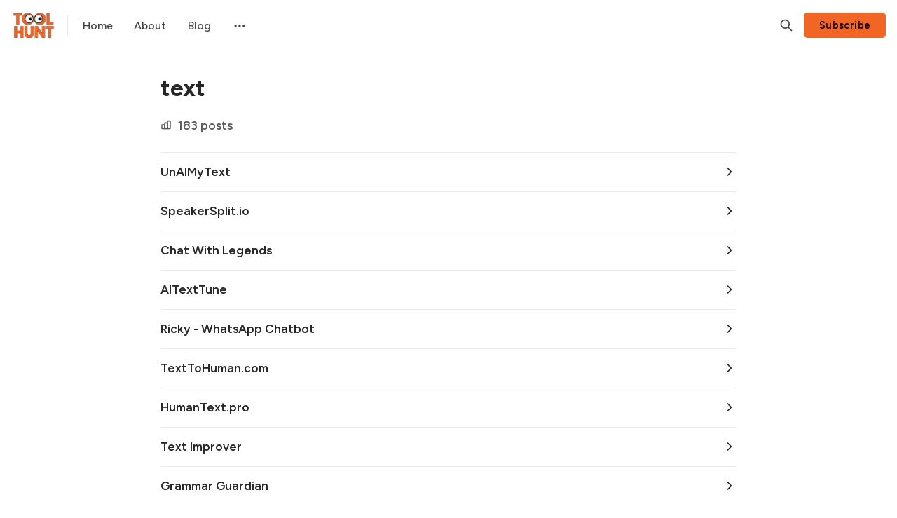

--- FILE ---
content_type: text/html; charset=utf-8
request_url: https://toolhunt.io/tag/text/
body_size: 8347
content:
<!DOCTYPE html>
<html lang="en" data-color-scheme="system">
  <head>
    <meta charset="utf-8">
    <meta http-equiv="X-UA-Compatible" content="IE=edge">

    <title>text - TOOLHUNT</title>

    <meta name="HandheldFriendly" content="True">
    <meta name="viewport" content="width=device-width, initial-scale=1.0">
    
    <meta name="theme-color" content="#F26625">


    <link rel="preload" href="https://toolhunt.io/assets/dist/app.min.js?v=48fdb324bd" as="script">
    <link rel="preload" href="https://toolhunt.io/assets/dist/app.min.css?v=48fdb324bd" as="style">

        <link rel="preconnect" href="https://fonts.googleapis.com">
    <link rel="preconnect" href="https://fonts.gstatic.com" crossorigin>


    <link rel="preload stylesheet" href="https://fonts.googleapis.com/css2?family=Figtree:wght@400;500;600;700&display=swap" 
          as="style" onload="this.onload=null;this.rel='stylesheet'" crossorigin>
    <style>body { --font-body: 'Figtree', sans-serif; --font-headings: 'Figtree', sans-serif; }</style>







    <script async defer src="https://toolhunt.io/assets/dist/app.min.js?v=48fdb324bd"></script>

    <link rel="stylesheet" type="text/css" href="https://toolhunt.io/assets/dist/app.min.css?v=48fdb324bd">

    <style>
  :root {
    --global-max-width: 1320px; /* site max width */
    --global-content-width: 680px; /* post-content-width */
    --global-wide-width: 960px; /* site max width */
    --global-post-hero-content-max-width: 768px;
    --global-radius: 5px; /* default radius */
    --global-gallery-gap: 1em; /* Image gallery distance between images */
    --global-hyphens: none; /* none/auto */
    --global-header-height: 72px;
    --global-theme-notifications: visible; /* visible/hidden */
    --global-progress-bar: visible; /* visible/hidden */
    --global-content-preview-fading: 0%; /* 50%-100% for fading effect */
    --global-hero-img-filter: ;
    --global-scroll-behavior: auto;
  }
</style>

<script>
  let preferredTheme = localStorage.getItem('PREFERRED_COLOR_SCHEME') || `system`;
  document.documentElement.setAttribute('data-color-scheme', preferredTheme);
  
  // Global values needed
  const themeGlobal = {
    currentPage: parseInt('1'),
    nextPage: parseInt('2'),
    nextPageLink: '',
    maxPages: parseInt('8'), 
    lastPage: `1` === `8` ? true : false,
    postsPerPage: parseInt('24'),
    totalPosts: parseInt('183'), 
    scrollPos: 0,
    imageLightbox: `false` === `true` ? true : false,
    autoloadResources: false
  }

  // Calculate contrast & HSL value;
  function getBrandColorInfo(hexcolor) {
    // get contrast
    if (hexcolor.slice(0, 1) === '#') { hexcolor = hexcolor.slice(1); }
    if (hexcolor.length === 3) { hexcolor = hexcolor.split('').map(function (hex) { return hex + hex;}).join(''); }
    let r = parseInt(hexcolor.substr(0,2),16), g = parseInt(hexcolor.substr(2,2),16), b = parseInt(hexcolor.substr(4,2),16);
    let yiq = ((r * 299) + (g * 587) + (b * 114)) / 1000;
    const colorContrast = (yiq >= 128) ? '#000' : '#fff';

    //get HSL
    r /= 255, g /= 255, b /= 255;
    const max = Math.max(r, g, b), min = Math.min(r, g, b);
    let h, s, l = (max + min)  /  2;  
    if ( max == min ) { h = s = 0; } else {
      let d = max - min;
      s = l > 0.5 ? d / (2 - max - min) : d / (max + min);
      switch(max){
        case r: h = (g - b) / d + (g < b ? 6 : 0); break;
        case g: h = (b - r) / d + 2; break;
        case b: h = (r - g) / d + 4; break;
      }
      h /= 6;
    }
    const colorHSL = [Math.round(h * 360), Math.round(s * 100), Math.round(l * 100)];

    // return
    return { colorContrast, colorHSL }
  };

  const brandColor = getBrandColorInfo("#F26625");
  let style = document.createElement('style');
  style.innerHTML = `:root { 
    --color-brand-contrast: ${brandColor.colorContrast}; 
    --color-brand-h: ${brandColor.colorHSL[0]};
    --color-brand-s: ${brandColor.colorHSL[1]}%;
    --color-brand-l: ${brandColor.colorHSL[2]}%;
    --color-brand-hsl: ${brandColor.colorHSL[0]} ${brandColor.colorHSL[1]}% ${brandColor.colorHSL[2]}%;
  }`
  document.getElementsByTagName('head')[0].appendChild(style);
</script>

    
    
     

    <link rel="icon" href="https://toolhunt.io/content/images/size/w256h256/2023/04/TOOLHUNT-FAV1.png" type="image/png">
    <link rel="canonical" href="https://toolhunt.io/tag/text/">
    <meta name="referrer" content="no-referrer-when-downgrade">
    <link rel="next" href="https://toolhunt.io/tag/text/page/2/">
    
    <meta property="og:site_name" content="TOOLHUNT">
    <meta property="og:type" content="website">
    <meta property="og:title" content="text - TOOLHUNT">
    <meta property="og:description" content="Discover the ultimate collection of curated online tools to simplify and streamline your digital life.">
    <meta property="og:url" content="https://toolhunt.io/tag/text/">
    <meta property="og:image" content="https://toolhunt.io/content/images/2023/10/toolhunt-cover-2.jpg">
    <meta name="twitter:card" content="summary_large_image">
    <meta name="twitter:title" content="text - TOOLHUNT">
    <meta name="twitter:description" content="Discover the ultimate collection of curated online tools to simplify and streamline your digital life.">
    <meta name="twitter:url" content="https://toolhunt.io/tag/text/">
    <meta name="twitter:image" content="https://toolhunt.io/content/images/2023/10/toolhunt-cover-2.jpg">
    <meta property="og:image:width" content="640">
    <meta property="og:image:height" content="960">
    
    <script type="application/ld+json">
{
    "@context": "https://schema.org",
    "@type": "Series",
    "publisher": {
        "@type": "Organization",
        "name": "TOOLHUNT",
        "url": "https://toolhunt.io/",
        "logo": {
            "@type": "ImageObject",
            "url": "https://toolhunt.io/content/images/2023/04/toolhunt-3.png"
        }
    },
    "url": "https://toolhunt.io/tag/text/",
    "name": "text",
    "mainEntityOfPage": "https://toolhunt.io/tag/text/"
}
    </script>

    <meta name="generator" content="Ghost 6.13">
    <link rel="alternate" type="application/rss+xml" title="TOOLHUNT" href="https://toolhunt.io/rss/">
    <script defer src="https://cdn.jsdelivr.net/ghost/portal@~2.56/umd/portal.min.js" data-i18n="true" data-ghost="https://toolhunt.io/" data-key="5ad55290dfc77c56dac7f8aee3" data-api="https://toolhunt.ghost.io/ghost/api/content/" data-locale="en" crossorigin="anonymous"></script><style id="gh-members-styles">.gh-post-upgrade-cta-content,
.gh-post-upgrade-cta {
    display: flex;
    flex-direction: column;
    align-items: center;
    font-family: -apple-system, BlinkMacSystemFont, 'Segoe UI', Roboto, Oxygen, Ubuntu, Cantarell, 'Open Sans', 'Helvetica Neue', sans-serif;
    text-align: center;
    width: 100%;
    color: #ffffff;
    font-size: 16px;
}

.gh-post-upgrade-cta-content {
    border-radius: 8px;
    padding: 40px 4vw;
}

.gh-post-upgrade-cta h2 {
    color: #ffffff;
    font-size: 28px;
    letter-spacing: -0.2px;
    margin: 0;
    padding: 0;
}

.gh-post-upgrade-cta p {
    margin: 20px 0 0;
    padding: 0;
}

.gh-post-upgrade-cta small {
    font-size: 16px;
    letter-spacing: -0.2px;
}

.gh-post-upgrade-cta a {
    color: #ffffff;
    cursor: pointer;
    font-weight: 500;
    box-shadow: none;
    text-decoration: underline;
}

.gh-post-upgrade-cta a:hover {
    color: #ffffff;
    opacity: 0.8;
    box-shadow: none;
    text-decoration: underline;
}

.gh-post-upgrade-cta a.gh-btn {
    display: block;
    background: #ffffff;
    text-decoration: none;
    margin: 28px 0 0;
    padding: 8px 18px;
    border-radius: 4px;
    font-size: 16px;
    font-weight: 600;
}

.gh-post-upgrade-cta a.gh-btn:hover {
    opacity: 0.92;
}</style>
    <script defer src="https://cdn.jsdelivr.net/ghost/sodo-search@~1.8/umd/sodo-search.min.js" data-key="5ad55290dfc77c56dac7f8aee3" data-styles="https://cdn.jsdelivr.net/ghost/sodo-search@~1.8/umd/main.css" data-sodo-search="https://toolhunt.ghost.io/" data-locale="en" crossorigin="anonymous"></script>
    
    <link href="https://toolhunt.io/webmentions/receive/" rel="webmention">
    <script defer src="/public/cards.min.js?v=48fdb324bd"></script>
    <link rel="stylesheet" type="text/css" href="/public/cards.min.css?v=48fdb324bd">
    <script defer src="/public/member-attribution.min.js?v=48fdb324bd"></script>
    <script defer src="/public/ghost-stats.min.js?v=48fdb324bd" data-stringify-payload="false" data-datasource="analytics_events" data-storage="localStorage" data-host="https://toolhunt.io/.ghost/analytics/api/v1/page_hit"  tb_site_uuid="f91982bb-b60b-49f2-9d3c-12daa8d15460" tb_post_uuid="undefined" tb_post_type="null" tb_member_uuid="undefined" tb_member_status="undefined"></script><style>:root {--ghost-accent-color: #F26625;}</style>
    <!-- Google tag (gtag.js) -->
<script async src="https://www.googletagmanager.com/gtag/js?id=G-DJ2E0WF8D9"></script>
<script>
  window.dataLayer = window.dataLayer || [];
  function gtag(){dataLayer.push(arguments);}
  gtag('js', new Date());

  gtag('config', 'G-DJ2E0WF8D9');
</script>

<meta name="google-site-verification" content="Fp437S4EVflPraaJzI2LL5uhvmAGkLCLypiOGw2UVVU" />
  </head>
  <body class="tag-template tag-text " data-hero-image="">
    
    
      <header class="header js-header" data-header="normal">
  <div class="container wrapper flex is-rel header__inner">
<a class="header__brand" href="https://toolhunt.io">        <picture class="">
  <source 
    srcset="/content/images/size/w300/format/webp/2023/04/toolhunt-3.png 300w,"
    data-sizes="auto"
    type="image/webp"
  >
  <img class="header__logo"
    data-srcset="/content/images/size/w300/2023/04/toolhunt-3.png 300w,"
    srcset="/content/images/size/w30/2023/04/toolhunt-3.png"
    data-sizes="auto"
    data-src="/content/images/size/w100/2023/04/toolhunt-3.png"
    src="/content/images/size/w30/2023/04/toolhunt-3.png"
    alt="TOOLHUNT"
    loading="eager"
  >
</picture></a>
    <nav class="header__menu items-center">
      <ul class="nav">
    <li class="nav-home" 
      data-label="Home" data-length="4">
      <a href="https://toolhunt.io/">
        <span>Home</span>
      </a>
    </li>
    <li class="nav-about" 
      data-label="About" data-length="5">
      <a href="https://toolhunt.io/about/">
        <span>About</span>
      </a>
    </li>
    <li class="nav-blog" 
      data-label="Blog" data-length="4">
      <a href="https://toolhunt.io/blog/">
        <span>Blog</span>
      </a>
    </li>
</ul>

        <div class="header__menu--sub items-center">
          <button class="header__menu--more is-mainitem" aria-label="Menu"><i class="icon icon-dots">
  <svg xmlns="http://www.w3.org/2000/svg" class="icon icon-tabler icon-tabler-dots" width="24" height="24" viewBox="0 0 24 24" stroke-width="2" stroke="currentColor" fill="none" stroke-linecap="round" stroke-linejoin="round">
  <path stroke="none" d="M0 0h24v24H0z" fill="none"></path>
  <circle cx="5" cy="12" r="1"></circle>
  <circle cx="12" cy="12" r="1"></circle>
  <circle cx="19" cy="12" r="1"></circle>
</svg>
</i></button>
          <ul class="nav secondary submenu">
    <li class="nav-sign-up" 
      data-label="Sign up" data-length="7">
      <a href="#/portal/">
        <span>Sign up</span>
      </a>
    </li>
</ul>
        </div>
    </nav>

    <span class="header--spacer"></span>

    <button class="btn-toggle header-search__toggle" data-ghost-search title="Search" aria-label="Search">
      <i class="icon icon-search">
  <svg xmlns="http://www.w3.org/2000/svg" class="icon icon-tabler icon-tabler-search" width="24" height="24" viewBox="0 0 24 24" stroke-width="2" stroke="currentColor" fill="none" stroke-linecap="round" stroke-linejoin="round">
  <path stroke="none" d="M0 0h24v24H0z" fill="none"/>
  <circle cx="10" cy="10" r="7" />
  <line x1="21" y1="21" x2="15" y2="15" />
</svg>



</i>    </button>

        <a href="/signup/" class="btn signup-link btn--brand radius" data-portal="signup">Subscribe</a>
      

    <div class="member-menu js-member-menu">
      <a href="/signup/" data-portal="signup" class="signup-link">
        <i class="icon icon-arrow-up-right icon--sm">
  <svg xmlns="http://www.w3.org/2000/svg" class="icon icon-tabler icon-tabler-arrow-up-right" width="24" height="24" viewBox="0 0 24 24" stroke-width="2" stroke="currentColor" fill="none" stroke-linecap="round" stroke-linejoin="round">
  <path stroke="none" d="M0 0h24v24H0z" fill="none"/>
  <line x1="17" y1="7" x2="7" y2="17" />
  <polyline points="8 7 17 7 17 16" />
</svg>



</i>Sign up
      </a>

      <a href="/signin/" data-portal="signin" class="signin-link">
        <i class="icon icon-login icon--sm">
  <svg xmlns="http://www.w3.org/2000/svg" width="24" height="24" viewBox="0 0 24 24" fill="none" stroke="currentColor" stroke-width="2" stroke-linecap="round" stroke-linejoin="round" class="feather feather-log-in">
  <path d="M15 3h4a2 2 0 0 1 2 2v14a2 2 0 0 1-2 2h-4"></path>
  <polyline points="10 17 15 12 10 7"></polyline>
  <line x1="15" y1="12" x2="3" y2="12"></line>
</svg>
</i>Sign in
      </a>
</div>
    <button class="btn-toggle menu__toggle js-menu-open"
      type="button" title="Menu" aria-label="Menu">
        <span></span>
        <span></span>
    </button>
  </div>
</header>


      <div class="menu js-menu">
  <div class="menu__header flex content-end">
    <button class="btn-toggle menu__toggle is-active js-menu-close"
      type="button" title="Menu" aria-label="Menu">
        <span></span>
        <span></span>
    </button>
  </div>

  <nav class="menu__navigation">
    <ul class="nav">
    <li class="nav-home" 
      data-label="Home" data-length="4">
      <a href="https://toolhunt.io/">
        <span>Home</span>
      </a>
    </li>
    <li class="nav-about" 
      data-label="About" data-length="5">
      <a href="https://toolhunt.io/about/">
        <span>About</span>
      </a>
    </li>
    <li class="nav-blog" 
      data-label="Blog" data-length="4">
      <a href="https://toolhunt.io/blog/">
        <span>Blog</span>
      </a>
    </li>
</ul>

      <ul class="nav secondary submenu">
    <li class="nav-sign-up" 
      data-label="Sign up" data-length="7">
      <a href="#/portal/">
        <span>Sign up</span>
      </a>
    </li>
</ul>
  </nav>

  <div class="menu__actions flex w-100">
        <a href="/signin/" data-portal="signin" class="btn signin-link btn--bordered radius m-r">
          Log in
        </a>
        <a href="/signup/" data-portal="signup" class="btn signup-link btn--brand radius">
          Subscribe
        </a>
  </div>

  <template data-toggle-template>
    <button class="submenu-toggle" onclick="this.parentNode.classList.toggle('is-active')" title="Menu toggle" aria-label="Menu toggle">
      <i class="icon icon-chevron-down">
  <svg xmlns="http://www.w3.org/2000/svg" class="icon icon-tabler icon-tabler-chevron-down" width="24" height="24" viewBox="0 0 24 24" stroke-width="2" stroke="currentColor" fill="none" stroke-linecap="round" stroke-linejoin="round">
   <path stroke="none" d="M0 0h24v24H0z" fill="none"></path>
   <polyline points="6 9 12 15 18 9"></polyline>
</svg>
</i>    </button>
  </template>

</div>
    <main class="main">
      
<div class="container wrapper">
  <div class="row m-t">
    <div class="col-xs-12 col-md-6 col-lg-7 col-xl-8 col-md-8 col-md-offset-2">
        <div class="tag-info">
          <h1 class="tag-name">text</h1>

          <p class="tag-description">
            <span class="tag-count">
              <i class="icon icon-chart icon--sm m-r-sm">
  <svg xmlns="http://www.w3.org/2000/svg" class="icon icon-tabler icon-tabler-chart-bar" width="24" height="24" viewBox="0 0 24 24" stroke-width="2" stroke="currentColor" fill="none" stroke-linecap="round" stroke-linejoin="round">
   <path stroke="none" d="M0 0h24v24H0z" fill="none"></path>
   <rect x="3" y="12" width="6" height="8" rx="1"></rect>
   <rect x="9" y="8" width="6" height="12" rx="1"></rect>
   <rect x="15" y="4" width="6" height="16" rx="1"></rect>
   <line x1="4" y1="20" x2="18" y2="20"></line>
</svg>
</i>              183 posts
            </span>
            
            
          </p>
        </div>

        <div class="post-list js-post-feed">
            <a class="post-list-item" href="/unaimytext/">
              <h2 class="post-list-item__title">UnAIMyText</h2>
              <i class="icon icon-chevron-right">
  <svg xmlns="http://www.w3.org/2000/svg" class="icon icon-tabler icon-tabler-chevron-right" width="24" height="24" viewBox="0 0 24 24" stroke-width="2" stroke="currentColor" fill="none" stroke-linecap="round" stroke-linejoin="round">
   <path stroke="none" d="M0 0h24v24H0z" fill="none"></path>
   <polyline points="9 6 15 12 9 18"></polyline>
</svg>
</i>            </a>
            <a class="post-list-item" href="/speakersplit-io/">
              <h2 class="post-list-item__title">SpeakerSplit.io</h2>
              <i class="icon icon-chevron-right">
  <svg xmlns="http://www.w3.org/2000/svg" class="icon icon-tabler icon-tabler-chevron-right" width="24" height="24" viewBox="0 0 24 24" stroke-width="2" stroke="currentColor" fill="none" stroke-linecap="round" stroke-linejoin="round">
   <path stroke="none" d="M0 0h24v24H0z" fill="none"></path>
   <polyline points="9 6 15 12 9 18"></polyline>
</svg>
</i>            </a>
            <a class="post-list-item" href="/chat-with-legends/">
              <h2 class="post-list-item__title">Chat With Legends</h2>
              <i class="icon icon-chevron-right">
  <svg xmlns="http://www.w3.org/2000/svg" class="icon icon-tabler icon-tabler-chevron-right" width="24" height="24" viewBox="0 0 24 24" stroke-width="2" stroke="currentColor" fill="none" stroke-linecap="round" stroke-linejoin="round">
   <path stroke="none" d="M0 0h24v24H0z" fill="none"></path>
   <polyline points="9 6 15 12 9 18"></polyline>
</svg>
</i>            </a>
            <a class="post-list-item" href="/aitexttune/">
              <h2 class="post-list-item__title">AITextTune</h2>
              <i class="icon icon-chevron-right">
  <svg xmlns="http://www.w3.org/2000/svg" class="icon icon-tabler icon-tabler-chevron-right" width="24" height="24" viewBox="0 0 24 24" stroke-width="2" stroke="currentColor" fill="none" stroke-linecap="round" stroke-linejoin="round">
   <path stroke="none" d="M0 0h24v24H0z" fill="none"></path>
   <polyline points="9 6 15 12 9 18"></polyline>
</svg>
</i>            </a>
            <a class="post-list-item" href="/ricky-whatsapp-chatbot/">
              <h2 class="post-list-item__title">Ricky - WhatsApp Chatbot</h2>
              <i class="icon icon-chevron-right">
  <svg xmlns="http://www.w3.org/2000/svg" class="icon icon-tabler icon-tabler-chevron-right" width="24" height="24" viewBox="0 0 24 24" stroke-width="2" stroke="currentColor" fill="none" stroke-linecap="round" stroke-linejoin="round">
   <path stroke="none" d="M0 0h24v24H0z" fill="none"></path>
   <polyline points="9 6 15 12 9 18"></polyline>
</svg>
</i>            </a>
            <a class="post-list-item" href="/texttohuman-com/">
              <h2 class="post-list-item__title">TextToHuman.com</h2>
              <i class="icon icon-chevron-right">
  <svg xmlns="http://www.w3.org/2000/svg" class="icon icon-tabler icon-tabler-chevron-right" width="24" height="24" viewBox="0 0 24 24" stroke-width="2" stroke="currentColor" fill="none" stroke-linecap="round" stroke-linejoin="round">
   <path stroke="none" d="M0 0h24v24H0z" fill="none"></path>
   <polyline points="9 6 15 12 9 18"></polyline>
</svg>
</i>            </a>
            <a class="post-list-item" href="/humantext-pro/">
              <h2 class="post-list-item__title">HumanText.pro</h2>
              <i class="icon icon-chevron-right">
  <svg xmlns="http://www.w3.org/2000/svg" class="icon icon-tabler icon-tabler-chevron-right" width="24" height="24" viewBox="0 0 24 24" stroke-width="2" stroke="currentColor" fill="none" stroke-linecap="round" stroke-linejoin="round">
   <path stroke="none" d="M0 0h24v24H0z" fill="none"></path>
   <polyline points="9 6 15 12 9 18"></polyline>
</svg>
</i>            </a>
            <a class="post-list-item" href="/text-improver/">
              <h2 class="post-list-item__title">Text Improver</h2>
              <i class="icon icon-chevron-right">
  <svg xmlns="http://www.w3.org/2000/svg" class="icon icon-tabler icon-tabler-chevron-right" width="24" height="24" viewBox="0 0 24 24" stroke-width="2" stroke="currentColor" fill="none" stroke-linecap="round" stroke-linejoin="round">
   <path stroke="none" d="M0 0h24v24H0z" fill="none"></path>
   <polyline points="9 6 15 12 9 18"></polyline>
</svg>
</i>            </a>
            <a class="post-list-item" href="/grammar-guardian/">
              <h2 class="post-list-item__title">Grammar Guardian</h2>
              <i class="icon icon-chevron-right">
  <svg xmlns="http://www.w3.org/2000/svg" class="icon icon-tabler icon-tabler-chevron-right" width="24" height="24" viewBox="0 0 24 24" stroke-width="2" stroke="currentColor" fill="none" stroke-linecap="round" stroke-linejoin="round">
   <path stroke="none" d="M0 0h24v24H0z" fill="none"></path>
   <polyline points="9 6 15 12 9 18"></polyline>
</svg>
</i>            </a>
            <a class="post-list-item" href="/mr-nitpick/">
              <h2 class="post-list-item__title">Mr Nitpick</h2>
              <i class="icon icon-chevron-right">
  <svg xmlns="http://www.w3.org/2000/svg" class="icon icon-tabler icon-tabler-chevron-right" width="24" height="24" viewBox="0 0 24 24" stroke-width="2" stroke="currentColor" fill="none" stroke-linecap="round" stroke-linejoin="round">
   <path stroke="none" d="M0 0h24v24H0z" fill="none"></path>
   <polyline points="9 6 15 12 9 18"></polyline>
</svg>
</i>            </a>
            <a class="post-list-item" href="/text-tailor/">
              <h2 class="post-list-item__title">Text Tailor</h2>
              <i class="icon icon-chevron-right">
  <svg xmlns="http://www.w3.org/2000/svg" class="icon icon-tabler icon-tabler-chevron-right" width="24" height="24" viewBox="0 0 24 24" stroke-width="2" stroke="currentColor" fill="none" stroke-linecap="round" stroke-linejoin="round">
   <path stroke="none" d="M0 0h24v24H0z" fill="none"></path>
   <polyline points="9 6 15 12 9 18"></polyline>
</svg>
</i>            </a>
            <a class="post-list-item" href="/clipboardai/">
              <h2 class="post-list-item__title">ClipboardAI</h2>
              <i class="icon icon-chevron-right">
  <svg xmlns="http://www.w3.org/2000/svg" class="icon icon-tabler icon-tabler-chevron-right" width="24" height="24" viewBox="0 0 24 24" stroke-width="2" stroke="currentColor" fill="none" stroke-linecap="round" stroke-linejoin="round">
   <path stroke="none" d="M0 0h24v24H0z" fill="none"></path>
   <polyline points="9 6 15 12 9 18"></polyline>
</svg>
</i>            </a>
            <a class="post-list-item" href="/keyboard-ai/">
              <h2 class="post-list-item__title">Keyboard AI</h2>
              <i class="icon icon-chevron-right">
  <svg xmlns="http://www.w3.org/2000/svg" class="icon icon-tabler icon-tabler-chevron-right" width="24" height="24" viewBox="0 0 24 24" stroke-width="2" stroke="currentColor" fill="none" stroke-linecap="round" stroke-linejoin="round">
   <path stroke="none" d="M0 0h24v24H0z" fill="none"></path>
   <polyline points="9 6 15 12 9 18"></polyline>
</svg>
</i>            </a>
            <a class="post-list-item" href="/dictly/">
              <h2 class="post-list-item__title">Dictly</h2>
              <i class="icon icon-chevron-right">
  <svg xmlns="http://www.w3.org/2000/svg" class="icon icon-tabler icon-tabler-chevron-right" width="24" height="24" viewBox="0 0 24 24" stroke-width="2" stroke="currentColor" fill="none" stroke-linecap="round" stroke-linejoin="round">
   <path stroke="none" d="M0 0h24v24H0z" fill="none"></path>
   <polyline points="9 6 15 12 9 18"></polyline>
</svg>
</i>            </a>
            <a class="post-list-item" href="/oasis-ai/">
              <h2 class="post-list-item__title">OASIS AI</h2>
              <i class="icon icon-chevron-right">
  <svg xmlns="http://www.w3.org/2000/svg" class="icon icon-tabler icon-tabler-chevron-right" width="24" height="24" viewBox="0 0 24 24" stroke-width="2" stroke="currentColor" fill="none" stroke-linecap="round" stroke-linejoin="round">
   <path stroke="none" d="M0 0h24v24H0z" fill="none"></path>
   <polyline points="9 6 15 12 9 18"></polyline>
</svg>
</i>            </a>
            <a class="post-list-item" href="/amazon-comprehend/">
              <h2 class="post-list-item__title">Amazon Comprehend</h2>
              <i class="icon icon-chevron-right">
  <svg xmlns="http://www.w3.org/2000/svg" class="icon icon-tabler icon-tabler-chevron-right" width="24" height="24" viewBox="0 0 24 24" stroke-width="2" stroke="currentColor" fill="none" stroke-linecap="round" stroke-linejoin="round">
   <path stroke="none" d="M0 0h24v24H0z" fill="none"></path>
   <polyline points="9 6 15 12 9 18"></polyline>
</svg>
</i>            </a>
            <a class="post-list-item" href="/humaniser/">
              <h2 class="post-list-item__title">Humaniser</h2>
              <i class="icon icon-chevron-right">
  <svg xmlns="http://www.w3.org/2000/svg" class="icon icon-tabler icon-tabler-chevron-right" width="24" height="24" viewBox="0 0 24 24" stroke-width="2" stroke="currentColor" fill="none" stroke-linecap="round" stroke-linejoin="round">
   <path stroke="none" d="M0 0h24v24H0z" fill="none"></path>
   <polyline points="9 6 15 12 9 18"></polyline>
</svg>
</i>            </a>
            <a class="post-list-item" href="/ujam/">
              <h2 class="post-list-item__title">uJam</h2>
              <i class="icon icon-chevron-right">
  <svg xmlns="http://www.w3.org/2000/svg" class="icon icon-tabler icon-tabler-chevron-right" width="24" height="24" viewBox="0 0 24 24" stroke-width="2" stroke="currentColor" fill="none" stroke-linecap="round" stroke-linejoin="round">
   <path stroke="none" d="M0 0h24v24H0z" fill="none"></path>
   <polyline points="9 6 15 12 9 18"></polyline>
</svg>
</i>            </a>
            <a class="post-list-item" href="/audioconvert-ai/">
              <h2 class="post-list-item__title">AudioConvert AI</h2>
              <i class="icon icon-chevron-right">
  <svg xmlns="http://www.w3.org/2000/svg" class="icon icon-tabler icon-tabler-chevron-right" width="24" height="24" viewBox="0 0 24 24" stroke-width="2" stroke="currentColor" fill="none" stroke-linecap="round" stroke-linejoin="round">
   <path stroke="none" d="M0 0h24v24H0z" fill="none"></path>
   <polyline points="9 6 15 12 9 18"></polyline>
</svg>
</i>            </a>
            <a class="post-list-item" href="/clever-ai-humanizer/">
              <h2 class="post-list-item__title">Clever AI Humanizer</h2>
              <i class="icon icon-chevron-right">
  <svg xmlns="http://www.w3.org/2000/svg" class="icon icon-tabler icon-tabler-chevron-right" width="24" height="24" viewBox="0 0 24 24" stroke-width="2" stroke="currentColor" fill="none" stroke-linecap="round" stroke-linejoin="round">
   <path stroke="none" d="M0 0h24v24H0z" fill="none"></path>
   <polyline points="9 6 15 12 9 18"></polyline>
</svg>
</i>            </a>
            <a class="post-list-item" href="/ai-humanizer-text/">
              <h2 class="post-list-item__title">AI Humanizer Text</h2>
              <i class="icon icon-chevron-right">
  <svg xmlns="http://www.w3.org/2000/svg" class="icon icon-tabler icon-tabler-chevron-right" width="24" height="24" viewBox="0 0 24 24" stroke-width="2" stroke="currentColor" fill="none" stroke-linecap="round" stroke-linejoin="round">
   <path stroke="none" d="M0 0h24v24H0z" fill="none"></path>
   <polyline points="9 6 15 12 9 18"></polyline>
</svg>
</i>            </a>
            <a class="post-list-item" href="/cudekai/">
              <h2 class="post-list-item__title">CudekAI</h2>
              <i class="icon icon-chevron-right">
  <svg xmlns="http://www.w3.org/2000/svg" class="icon icon-tabler icon-tabler-chevron-right" width="24" height="24" viewBox="0 0 24 24" stroke-width="2" stroke="currentColor" fill="none" stroke-linecap="round" stroke-linejoin="round">
   <path stroke="none" d="M0 0h24v24H0z" fill="none"></path>
   <polyline points="9 6 15 12 9 18"></polyline>
</svg>
</i>            </a>
            <a class="post-list-item" href="/humanizeai-io/">
              <h2 class="post-list-item__title">HumanizeAI.io</h2>
              <i class="icon icon-chevron-right">
  <svg xmlns="http://www.w3.org/2000/svg" class="icon icon-tabler icon-tabler-chevron-right" width="24" height="24" viewBox="0 0 24 24" stroke-width="2" stroke="currentColor" fill="none" stroke-linecap="round" stroke-linejoin="round">
   <path stroke="none" d="M0 0h24v24H0z" fill="none"></path>
   <polyline points="9 6 15 12 9 18"></polyline>
</svg>
</i>            </a>
            <a class="post-list-item" href="/ai-to-human-text-converter/">
              <h2 class="post-list-item__title">AI To Human Text Converter</h2>
              <i class="icon icon-chevron-right">
  <svg xmlns="http://www.w3.org/2000/svg" class="icon icon-tabler icon-tabler-chevron-right" width="24" height="24" viewBox="0 0 24 24" stroke-width="2" stroke="currentColor" fill="none" stroke-linecap="round" stroke-linejoin="round">
   <path stroke="none" d="M0 0h24v24H0z" fill="none"></path>
   <polyline points="9 6 15 12 9 18"></polyline>
</svg>
</i>            </a>
        </div>
    </div>
  </div>
  
  <div class="pagination" data-type="">
  <nav class="pagination-items">
    <a class="prev-posts disabled" href="javascript:">
      <i class="icon icon-arrow-left icon--sm">
  <svg xmlns="http://www.w3.org/2000/svg" class="icon icon-tabler icon-tabler-arrow-left" width="24" height="24" viewBox="0 0 24 24" stroke-width="2" stroke="currentColor" fill="none" stroke-linecap="round" stroke-linejoin="round">
  <path stroke="none" d="M0 0h24v24H0z" fill="none"/>
  <line x1="5" y1="12" x2="19" y2="12" />
  <line x1="5" y1="12" x2="11" y2="18" />
  <line x1="5" y1="12" x2="11" y2="6" />
</svg>



</i><span class="m-l-xs">Prev</span>
    </a>
    <span class="page-number">Page 1 of 8</span>
    <a class="next-posts" href="/tag/text/page/2/">
      <span class="m-r-xs">Next</span><i class="icon icon-arrow-right icon--sm">
  <svg xmlns="http://www.w3.org/2000/svg" class="icon icon-tabler icon-tabler-arrow-right" width="24" height="24" viewBox="0 0 24 24" stroke-width="2" stroke="currentColor" fill="none" stroke-linecap="round" stroke-linejoin="round">
  <path stroke="none" d="M0 0h24v24H0z" fill="none"/>
  <line x1="5" y1="12" x2="19" y2="12" />
  <line x1="13" y1="18" x2="19" y2="12" />
  <line x1="13" y1="6" x2="19" y2="12" />
</svg>



</i>
    </a>
  </nav>

  <button class="btn btn--wide btn--bordered btn-load-more js-load-more">
    Load more
  </button>
</div>
  
</div>
    </main>

          <section class="container wrapper section cta m-b-0" >
      <div class="cta__inner radius-double is-rel w-100 p-t-lg p-b-lg has-img">
        <div class="cta__content flex flex-col is-rel z-index-1">
          <h2 class="cta__title">TOOLHUNT</h2>
          <p id="cta-input-label" class="cta__description opacity-075">Effortlessly find the right tools for the job.</p>
          
              <form class="subscribe-form" 
  data-members-form="signup" data-style="inline-joined">
  <input data-members-email class="" 
    type="email" autocomplete="email" placeholder="Your email address" 
    aria-labelledby="cta-input-label" required> 
  <button class="btn btn--brand btn--gradient uppercase" type="submit">
    <span>Subscribe</span>
  </button>
  <div class="msg-success">Great! Check your inbox and click the link.</div>
  <div class="msg-error">Sorry, something went wrong. Please try again.</div>
</form>        </div>
        
          <figure class="cta__media">
            <picture class="">
  <source 
    data-srcset="/content/images/size/w300/format/webp/2023/10/toolhunt-cover-2.jpg 300w,/content/images/size/w600/format/webp/2023/10/toolhunt-cover-2.jpg 600w,/content/images/size/w1000/format/webp/2023/10/toolhunt-cover-2.jpg 1000w,/content/images/size/w2000/format/webp/2023/10/toolhunt-cover-2.jpg 2000w"
    data-sizes="auto"
    type="image/webp"
  >
  <img class="lazyload cta__img"
    data-srcset="/content/images/size/w300/2023/10/toolhunt-cover-2.jpg 300w,/content/images/size/w600/2023/10/toolhunt-cover-2.jpg 600w,/content/images/size/w1000/2023/10/toolhunt-cover-2.jpg 1000w,/content/images/size/w2000/2023/10/toolhunt-cover-2.jpg 2000w"
    srcset="/content/images/size/w30/2023/10/toolhunt-cover-2.jpg"
    data-sizes="auto"
    data-src="/content/images/size/w100/2023/10/toolhunt-cover-2.jpg"
    src="/content/images/size/w30/2023/10/toolhunt-cover-2.jpg"
    alt="TOOLHUNT"
    
  >
</picture>          </figure>
      </div>
    </section>
      
      <footer class="footer">
  <div class="container wrapper">
    <div class="row m-b">
      <div class="col-xs-12 col-md-4">
        <div class="footer__brand flex items-center">
            <picture class="">
  <source 
    data-srcset="/content/images/size/w300/format/webp/2023/04/toolhunt-3.png 300w,"
    data-sizes="auto"
    type="image/webp"
  >
  <img class="footer__logo m-r lazyload"
    data-srcset="/content/images/size/w300/2023/04/toolhunt-3.png 300w,"
    srcset="/content/images/size/w30/2023/04/toolhunt-3.png"
    data-sizes="auto"
    data-src="/content/images/size/w100/2023/04/toolhunt-3.png"
    src="/content/images/size/w30/2023/04/toolhunt-3.png"
    alt="TOOLHUNT"
    
  >
</picture>        </div>

        <div class="footer__description" id="footer-input-label">
          Effortlessly find the right tools for the job.
        </div>

              <form class="subscribe-form radius-rounded m-b" 
  data-members-form="subscribe" data-style="inline-joined">
  <input data-members-email class="w-100 radius-rounded" 
    type="email" autocomplete="email" placeholder="Your email address" 
    aria-labelledby="footer-input-label" required> 
  <button class="btn btn--primary radius-rounded" type="submit">
    <span>Subscribe</span>
  </button>
  <div class="msg-success">Great! Check your inbox and click the link.</div>
  <div class="msg-error">Sorry, something went wrong. Please try again.</div>
</form>      </div>

      <div class="col-xs-12 col-md-4 m-b footer-nav">
        <span class="fw-700 m-b-sm display-block text-acc">Navigation</span>
        <div class="grid col-2">
          <ul class="nav">
    <li class="nav-home" 
      data-label="Home" data-length="4">
      <a href="https://toolhunt.io/">
        <span>Home</span>
      </a>
    </li>
    <li class="nav-about" 
      data-label="About" data-length="5">
      <a href="https://toolhunt.io/about/">
        <span>About</span>
      </a>
    </li>
    <li class="nav-blog" 
      data-label="Blog" data-length="4">
      <a href="https://toolhunt.io/blog/">
        <span>Blog</span>
      </a>
    </li>
</ul>

            <ul class="nav secondary submenu">
    <li class="nav-sign-up" 
      data-label="Sign up" data-length="7">
      <a href="#/portal/">
        <span>Sign up</span>
      </a>
    </li>
</ul>
        </div>
      </div>

      <div class="col-xs-12 col-sm-6 col-md-2 m-b">
              <span class="fw-700 m-b-sm display-block text-acc">Resources</span>
              <ul class="nav">
                  <li><a href="/tag/ai-assistant/">AI Assistant</a></li>
                  <li><a href="/tag/art-generator/">Art Generator</a></li>
                  <li><a href="/tag/automation/">Automation</a></li>
                  <li><a href="/tag/chat-gpt/">Chat GPT</a></li>
                  <li><a href="/tag/image-enhancer/">Image Enhancer</a></li>
                  <li><a href="/tag/no-code/">No Code</a></li>
                  <li><a href="/tag/writing/">Writing</a></li>
                  <li><a href="/tag/artificial-intelligence/">Artificial Intelligence</a></li>
              </ul>
      </div>

      <div class="col-xs-12 col-sm-6 col-md-2 m-b">
        <span class="fw-700 m-b-sm display-block text-acc">Social</span>
        <div class="social-links flex flex-col">
          

<a href="https://toolhunt.io/rss" class="rss" aria-label="RSS"><i class="icon icon-rss icon--sm">
  <svg xmlns="http://www.w3.org/2000/svg" class="icon icon-tabler icon-tabler-rss" width="24" height="24" viewBox="0 0 24 24" stroke-width="2" stroke="currentColor" fill="none" stroke-linecap="round" stroke-linejoin="round">
  <path stroke="none" d="M0 0h24v24H0z" fill="none"/>
  <circle cx="5" cy="19" r="1" />
  <path d="M4 4a16 16 0 0 1 16 16" />
  <path d="M4 11a9 9 0 0 1 9 9" />
</svg>



</i><span>RSS</span></a>









        </div>
      </div>
    </div>

    <div class="footer__bottom">
      <div class="footer__copy">
        <span>&copy;2026&nbsp;<a href="https://toolhunt.io">TOOLHUNT</a>.</span>
        <span>Published with&nbsp;<a href="https://ghost.org">Ghost</a>&nbsp;&&nbsp;<a href="https://brightthemes.com/themes/rinne/">Rinne</a>.</span>
      </div>

      <div class="color-scheme flex flex-cc radius-half">
  <div class="color-scheme-symbol">
    <span class="accent-bg"></span>
  </div>
  <select class="color-scheme-select radius-half js-color-scheme-select" aria-label="Change color scheme">
    <option value="system" selected>System</option>
    <option value="light">Light</option>
    <option value="dark">Dark</option>
  </select>
  <i class="icon icon-select">
  <svg xmlns="http://www.w3.org/2000/svg" class="icon icon-tabler icon-tabler-select" width="24" height="24" viewBox="0 0 24 24" stroke-width="2" stroke="currentColor" fill="none" stroke-linecap="round" stroke-linejoin="round">
  <path d="M17 8.517L12 3 7 8.517M7 15.48l5 5.517 5-5.517"></path>
</svg>



</i></div>    </div>

  </div>
</footer>

    <dialog class="notification">
  <i class="icon icon-success notification-icon">
  <svg xmlns="http://www.w3.org/2000/svg" class="icon icon-tabler icon-tabler-circle-check" width="24" height="24" viewBox="0 0 24 24" stroke-width="2" stroke="currentColor" fill="none" stroke-linecap="round" stroke-linejoin="round">
  <path stroke="none" d="M0 0h24v24H0z" fill="none"/>
  <circle cx="12" cy="12" r="9" />
  <path d="M9 12l2 2l4 -4" />
</svg>



</i>  <i class="icon icon-error notification-icon">
  <svg xmlns="http://www.w3.org/2000/svg" class="icon icon-tabler icon-tabler-alert-octagon" width="24" height="24" viewBox="0 0 24 24" stroke-width="2" stroke="currentColor" fill="none" stroke-linecap="round" stroke-linejoin="round">
  <path stroke="none" d="M0 0h24v24H0z" fill="none"/>
  <path d="M8.7 3h6.6c.3 0 .5 .1 .7 .3l4.7 4.7c.2 .2 .3 .4 .3 .7v6.6c0 .3 -.1 .5 -.3 .7l-4.7 4.7c-.2 .2 -.4 .3 -.7 .3h-6.6c-.3 0 -.5 -.1 -.7 -.3l-4.7 -4.7c-.2 -.2 -.3 -.4 -.3 -.7v-6.6c0 -.3 .1 -.5 .3 -.7l4.7 -4.7c.2 -.2 .4 -.3 .7 -.3z" />
  <line x1="12" y1="8" x2="12" y2="12" />
  <line x1="12" y1="16" x2="12.01" y2="16" />
</svg>



</i>  <i class="icon icon-warning notification-icon">
  <svg xmlns="http://www.w3.org/2000/svg" class="icon icon-tabler icon-tabler-alert-triangle" width="24" height="24" viewBox="0 0 24 24" stroke-width="2" stroke="currentColor" fill="none" stroke-linecap="round" stroke-linejoin="round">
  <path stroke="none" d="M0 0h24v24H0z" fill="none"/>
  <path d="M12 9v2m0 4v.01" />
  <path d="M5 19h14a2 2 0 0 0 1.84 -2.75l-7.1 -12.25a2 2 0 0 0 -3.5 0l-7.1 12.25a2 2 0 0 0 1.75 2.75" />
</svg>



</i>  <p class="notification-msg signup-success">Great! You’ve successfully signed up.</p> 
  <p class="notification-msg signin-success">Welcome back! You&#x27;ve successfully signed in.</p> 
  <p class="notification-msg subscribe-success">You&#x27;ve successfully subscribed to TOOLHUNT.</p> 
  <p class="notification-msg link-expired">Your link has expired.</p> 
  <p class="notification-msg checkout-success">Success! Check your email for magic link to sign-in.</p> 
  <p class="notification-msg billing-success">Success! Your billing info has been updated.</p> 
  <p class="notification-msg billing-cancel">Your billing was not updated.</p> 
  <button class="notification-close js-notification-close" aria-label="Close" onclick="closeNotification(event.currentTarget.parentNode);">
    <i class="icon icon-x">
  <svg xmlns="http://www.w3.org/2000/svg" class="icon icon-tabler icon-tabler-x" width="24" height="24" viewBox="0 0 24 24" stroke-width="1.5" stroke="currentColor" fill="none" stroke-linecap="round" stroke-linejoin="round">
  <path stroke="none" d="M0 0h24v24H0z" fill="none"/>
  <line x1="18" y1="6" x2="6" y2="18" />
  <line x1="6" y1="6" x2="18" y2="18" />
</svg>
</i>  </button>
</dialog>

      
    

    

    <script>
  const navItems = document.querySelectorAll('.header .nav:not(.submenu) li, .menu .nav:not(.submenu) li')
  const allNavItems = document.querySelectorAll('.is-subitem')

  // Remove '-' signs
  allNavItems.forEach(item => {
    const itemName = item.querySelector('a span')
    itemName.innerText = itemName.innerText.slice(1)
  });

  // Add subitems in place
  let subMenu, hasItems
  navItems.forEach((item, index) => {
    if (item.classList.contains('is-subitem') && !navItems[index - 1].classList.contains('is-subitem')) navItems[index - 1].classList.add('is-mainitem'); 
    subMenu = item.classList.contains('is-subitem') ? subMenu : document.createElement('ul');
    if (item.classList.contains('is-subitem')) { 
      subMenu.appendChild(item)
      subMenu.classList.add('nav','submenu')
    } else { 
      item.appendChild(subMenu)
    }
  });
</script>

  <script>
    const submenus = document.querySelectorAll('.menu .is-mainitem')
    const toggle = document.querySelector('[data-toggle-template]');

    submenus.forEach(menu => { 
      const toggleBtn = toggle.content.cloneNode(true);
      menu.appendChild(toggleBtn);
    });
  </script>

  <script>
    // Give the parameter a variable name
    const qsParams = new URLSearchParams(window.location.search);
    const isAction = qsParams.has('action');
    const isStripe = qsParams.has('stripe');
    const success = qsParams.get('success');
    const action = qsParams.get('action');
    const stripe = qsParams.get('stripe');

    if (qsParams && isAction) {
      if (success === "true") {
        switch (action) {
          case 'subscribe':
            openNotification('subscribe-success');
            break;
          case 'signup': 
            openNotification('signup-success');
            break;
          case 'signin':
            openNotification('signin-success');
            break;
          default:
            break;
        }
      } else {
        openNotification('link-expired');
      }
    }

    if (qsParams && isStripe) {
      switch (stripe) {
        case 'success':
          openNotification('checkout-success');
          break;
        case 'billing-update-success':
          openNotification('billing-success');
          break;
        case 'billing-update-cancel':
          openNotification('billing-cancel');
          break;
        default:
          break;
      }
    }

    /**
    * Handle Notifications
    */
    function openNotification(type) {
      const notification = document.querySelector('dialog.notification');
      if (notification) { 
        notification.setAttribute('data-msg-type', type);
        notification.show();
        setTimeout(function(){ closeNotification(notification); }, 3000);
      }
    }
    
    /**
    * Clean URI
    */
    function clearURI() {
      window.history.replaceState({}, '', `${window.location.pathname}`);
    }

    function closeNotification(notification) {
      notification.close();
      clearURI();
      setTimeout(function(){ notification.removeAttribute('data-msg-type') }, 500);
    }
  </script>


    <script type="text/javascript">
    var links = document.querySelectorAll('a');
    links.forEach((link) => {
        var a = new RegExp('/' + window.location.host + '/');
        if(!a.test(link.href)) {
            link.addEventListener('click', (event) => {
                event.preventDefault();
                event.stopPropagation();
                window.open(link.href, '_blank');
            });
        }
    });
</script>
  </body>
</html>
